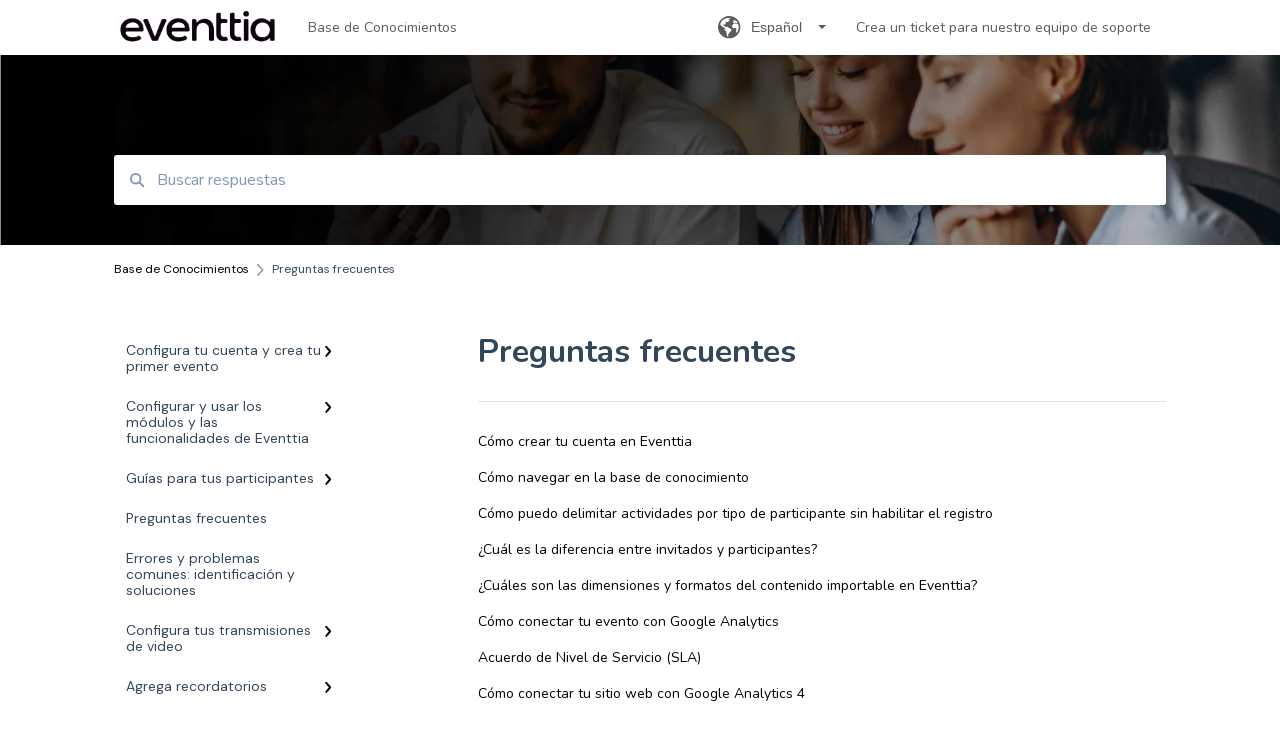

--- FILE ---
content_type: text/html; charset=UTF-8
request_url: https://help.eventtia.com/es/knowledge/preguntas-frecuentes
body_size: 9438
content:
<!doctype html><html lang="es"><head>
    
    <meta charset="utf-8">
    
    <title>
      Preguntas frecuentes - Base de Conocimientos
    </title>
    
    <meta name="description" content="Preguntas frecuentes | ">
    <meta name="viewport" content="width=device-width, initial-scale=1">

    <script src="/hs/hsstatic/jquery-libs/static-1.1/jquery/jquery-1.7.1.js"></script>
<script>hsjQuery = window['jQuery'];</script>
    <meta property="og:description" content="Preguntas frecuentes | ">
    <meta property="og:title" content="Knowledge Base | Preguntas frecuentes">
    <meta name="twitter:description" content="Preguntas frecuentes | ">
    <meta name="twitter:title" content="Knowledge Base | Preguntas frecuentes">

    

    
    <link rel="stylesheet" href="/hs/hsstatic/ContentIcons/static-1.198/fontawesome/5.0.10/css/fontawesome-all.min.css">
<style>
a.cta_button{-moz-box-sizing:content-box !important;-webkit-box-sizing:content-box !important;box-sizing:content-box !important;vertical-align:middle}.hs-breadcrumb-menu{list-style-type:none;margin:0px 0px 0px 0px;padding:0px 0px 0px 0px}.hs-breadcrumb-menu-item{float:left;padding:10px 0px 10px 10px}.hs-breadcrumb-menu-divider:before{content:'›';padding-left:10px}.hs-featured-image-link{border:0}.hs-featured-image{float:right;margin:0 0 20px 20px;max-width:50%}@media (max-width: 568px){.hs-featured-image{float:none;margin:0;width:100%;max-width:100%}}.hs-screen-reader-text{clip:rect(1px, 1px, 1px, 1px);height:1px;overflow:hidden;position:absolute !important;width:1px}
</style>

<style>
  @font-face {
    font-family: "Nunito";
    font-weight: 400;
    font-style: normal;
    font-display: swap;
    src: url("/_hcms/googlefonts/Nunito/regular.woff2") format("woff2"), url("/_hcms/googlefonts/Nunito/regular.woff") format("woff");
  }
  @font-face {
    font-family: "Nunito";
    font-weight: 700;
    font-style: normal;
    font-display: swap;
    src: url("/_hcms/googlefonts/Nunito/700.woff2") format("woff2"), url("/_hcms/googlefonts/Nunito/700.woff") format("woff");
  }
  @font-face {
    font-family: "DM Sans";
    font-weight: 400;
    font-style: normal;
    font-display: swap;
    src: url("/_hcms/googlefonts/DM_Sans/regular.woff2") format("woff2"), url("/_hcms/googlefonts/DM_Sans/regular.woff") format("woff");
  }
  @font-face {
    font-family: "DM Sans";
    font-weight: 700;
    font-style: normal;
    font-display: swap;
    src: url("/_hcms/googlefonts/DM_Sans/700.woff2") format("woff2"), url("/_hcms/googlefonts/DM_Sans/700.woff") format("woff");
  }
</style>

    

    


<meta http-equiv="content-language" content="es">
<meta property="og:type" content="article">


    
      <link rel="shortcut icon" href="https://help.eventtia.com/hubfs/Fav%20icon.png">
    
    <link href="//7052064.fs1.hubspotusercontent-na1.net/hubfs/7052064/hub_generated/template_assets/DEFAULT_ASSET/1767118688459/template_main.css" rel="stylesheet">
    <link href="//7052064.fs1.hubspotusercontent-na1.net/hubfs/7052064/hub_generated/template_assets/DEFAULT_ASSET/1767118684047/template__support-form.min.css" rel="stylesheet">
    <script type="text/javascript" src="//7052064.fs1.hubspotusercontent-na1.net/hubfs/7052064/hub_generated/template_assets/DEFAULT_ASSET/1767118686460/template_kbdom.min.js"></script>
    <style type="text/css" data-preview-theme="true">
      .kb-article, .kb-search__suggestions__article-content, .kb-search-results__description {
        font-family: 'Nunito';
      }
      h1, h2, h3, h3 a, h4, h4 a, h5, h6, .kb__text-link, .kb__text-link-small, .kb-header, .kb-sticky-footer,
      .kb-search__suggestions__article-title, .kb-search-results__title,
      #hs_form_target_kb_support_form input.hs-button, #hs_form_target_kb_support_form label, input, select, textarea, #hs_form_target_kb_support_form .hs-field-desc, #hs_form_target_kb_support_form .hs-richtext p {
        font-family: 'Nunito';
      }
      a,
      .kb-search__suggestions__breadcrumb,
      .kb-header__nav .kbui-dropdown__link {
        color: #000000;
      }
      .kb-header,
      .kb-header a,
      .kb-header button.kb-button--link {
        color: #5b5b5c;
      }
      .kb-header svg * {
        fill: #5b5b5c;
      }
      .kb-search-section {
        background-color: #ffffff;
      }
      .kb-search-section__title {
        color: #f0f2f2;
      }
      .kb-search-section-with-image {
        background-image: url(https://help.eventtia.com/hubfs/Hero-banner-knowledge-F.jpg);
        background-size: cover;
        color: #ffffff;
        position: relative;
      }
      .kb-search-section-with-gradient {
        background-color: ;
        background-image: linear-gradient(180deg, #ffffff 0%, transparent 97%);
      }
      .kb-mobile-search-section {
        background-color: #ffffff;
      }
      .kb-search__suggestions a:hover,
      .kb-search__suggestions a:focus,
      .kb-category-menu li.active > a,
      .kb-category-menu li > a:hover {
        background-color: rgba(0, 0, 0, .1);
      }
      .kb-theme--cards .kb-category-menu li.active > a,
      .kb-theme--cards .kb-category-menu li > a:hover {
        background-color: transparent;
      }
      .kb-breadcrumbs > ol > li > span,
      .kb-breadcrumbs > ol > li > a > span,
      .kb-breadcrumbs > .kb-breadcrumbs__mobile-back a {
        font-family: 'DM Sans';
      }
      .kb-breadcrumbs__arrow--left * {
        fill: #000000
      }
      .kb-sidebar .kb-category-menu a,
      .kb-mobile-menu .kb-mobile-menu__current-page,
      .kb-mobile-menu ul > li > a {
        font-family: 'DM Sans';
      }
      .kb-header__logo img {
        max-height: 40px;
      }
      .kb-footer__logo img {
        max-height: 24px;
      }
      /* SVG SUPPORT */
      .kb-header__logo img[src$=".svg"] {
        height: 40px;
      }
      .kb-footer__logo img[src$=".svg"] {
        height: 24px;
      }
      /* MOBILE STYLES */
      .kb-mobile-menu,
      .kb-mobile-search__bar {
        background-color: #ffffff;
      }
      .kb-mobile-menu a,
      .kb-mobile-menu__current-page,
      .kb-mobile-search__input,
      .kb-search--open .kb-mobile-search__input {
        color: #111111
      }
      .kb-mobile-search__input::-webkit-input-placeholder {
        color: #111111
      }
      .kb-mobile-search__input::-moz-placeholder {
        color: #111111
      }
      .kb-mobile-search__input:-ms-input-placeholder {
        color: #111111
      }
      .kb-mobile-search__input:-moz-placeholder {
        color: #111111
      }
      .kb-mobile-search__mag * {
        fill: #111111
      }
      .kb-mobile-menu__arrow *,
      .kb-mobile-search__close * {
        stroke: #111111
      }
      @media (max-width: 767px) {
        .kb-header__nav {
          background-color: #ffffff
        }
        .kb-header,
        .kb-header a {
          color: #111111;
        }
        .kb-header svg * {
          fill: #111111;
        }
        .kb-theme--content.kb-page--index .kb-header__nav-toggle svg *,
        .kb-theme--content.kb-page--index .kb-header__nav-close svg *,
        .kb-theme--tiles.kb-page--index .kb-header__nav-toggle svg *,
        .kb-theme--tiles.kb-page--index .kb-header__nav-close svg *,
        .kb-theme--minimal .kb-header__nav-toggle svg *,
        .kb-theme--minimal .kb-header__nav-close svg *,
        .kb-theme--cards .kb-header__nav-toggle svg *,
        .kb-theme--cards .kb-header__nav-close svg *,
        .kb-theme--default .kb-header__nav-toggle svg *,
        .kb-theme--default .kb-header__nav-close svg * {
          fill: #5b5b5c;
        }
      }
    </style>
  <meta name="generator" content="HubSpot"></head>
  <body class="kb-theme--cards ">
    <header>
      
      
  

  

  

  <div class="kb-header" data-preview-id="kb-header">
    <div class="kb-header-inner" id="kb-header">
      <div class="kb-header__logo">
        
          <a href="https://www.eventtia.com/">
            <img src="https://help.eventtia.com/hs-fs/hubfs/Logo%20black%20transparent%20background.png?height=120&amp;name=Logo%20black%20transparent%20background.png" alt="logotipo de la empresa">
          </a>
        
      </div>
      <a class="kb-header__title" href="/es/knowledge">
        Base de Conocimientos
      </a>
      <nav id="kb-header__nav" class="kb-header__nav" role="navigation">
        <ul>
          
            <div class="kb-header__lang-switcher-container">
              <button class="kb-header__lang-switcher-toggle kb-button--link" data-kbui-dropdown-contents="lang-switcher">
                <div class="kb-header__lang-switcher-inner">
                  <div class="kb-header__lang-switcher-icon">
                    
    <svg width="23" height="23" xmlns="http://www.w3.org/2000/svg" xmlns:xlink="http://www.w3.org/1999/xlink">
      <g fill-rule="evenodd">
        <path d="M18.6 17.07a3.86 3.86 0 01-.5-2.35c.07-.45.24-.89.28-1.34.04-.46-.08-.97-.46-1.23-.8-.56-2 .43-2.84-.07a1.85 1.85 0 01-.58-.67c-.23-.4-.47-.8-.52-1.25-.05-.45.15-.96.57-1.12.1-.05.22-.07.3-.14.16-.13.14-.38.2-.58.14-.51.76-.69 1.3-.78.5-.08 1-.17 1.5-.11.78.09 1.54.5 2.29.67a9.49 9.49 0 01-1.53 8.97m-5.54-2.26c-.34.46-.82.81-1.14 1.3-.2.3-.34.67-.6.94-.21.22-.5.37-.72.59-.37.37-.5.93-.45 1.46.05.52.25 1.02.45 1.5v.02a9.53 9.53 0 01-1.5-.22c-.28-1.34-.5-2.7-.64-4.07-.03-.27-.06-.55-.18-.8-.42-.75-1.71-.92-1.78-1.78-.03-.36.18-.68.3-1.01.1-.34.07-.8-.26-.93l-.3-.07c-.34-.1-.5-.47-.75-.71-.31-.3-.84-.01-1.2-.24-.36-.23-.49-.65-.84-.87-.36-.23-.67-.74-.37-1.03-.36 0-.7-.13-1-.33A9.4 9.4 0 019.5 1.87c.06.03.1.06.17.08.43.15.9 0 1.35-.08.45-.06 1 0 1.22.4.05.1.08.23.06.34-.08.39-.6.45-.97.6-.33.13-.6.4-.73.74.28.08.57.16.78.36.2.2.31.53.15.77-.16.25-.5.28-.8.33-.88.17-1.72.8-2.59.57-.2-.06-.39-.16-.6-.15-.2 0-.42.2-.36.39.47.23 1.03.71.76 1.17-.16.28-.6.36-.7.67-.1.29.03.75-.27.78-.1 0-.2-.07-.29-.13a1.4 1.4 0 00-1.55-.01c-.1.07-.2.16-.24.28-.1.3.23.59.54.66.31.08.66.06.93.23.4.25.53.86.98.96.26.06.51-.07.76-.13.74-.2 1.51.17 2.13.62.61.45 1.17 1.01 1.87 1.3.4.17.86.26 1.12.6.36.44.19 1.12-.15 1.59m1.91-8.54c.23-.34.93-.4.8-.79-.4-.05-.69-.53-.56-.91a.74.74 0 011-.4c.22.12.35.34.55.5.19.14.5.2.65.01.06-.08.08-.19.1-.3 0-.06.03-.12.04-.19l.33.3a9.5 9.5 0 011.7 2.34c-.4.14-.84.26-1.25.16-.37-.1-.7-.35-1.07-.37-.33-.03-.65.12-.95.25-.3.14-.64.25-.96.16-.32-.1-.56-.49-.38-.76m7.35 3.92l-.07-.54-.06-.4a12 12 0 00-.15-.7l-.04-.17a11.3 11.3 0 00-1.53-3.43l-.07-.1a11.33 11.33 0 00-1.31-1.57A11.11 11.11 0 009.53.14L9.19.2a11.7 11.7 0 00-2.84.91l-.22.1a9.2 9.2 0 00-1.31.8c-.17.1-.33.23-.49.35l-.3.24A10.77 10.77 0 002 4.83l-.1.12c-.39.59-.72 1.21-1 1.86v.02a11.11 11.11 0 008.62 15.4 13.47 13.47 0 001.7.13 11.1 11.1 0 007.89-3.26 11.74 11.74 0 001.11-1.32l.05-.06.5-.74.08-.14.38-.72.1-.22a13.39 13.39 0 00.62-1.63l.11-.44c.05-.19.1-.37.13-.55l.09-.6.05-.43a10.92 10.92 0 000-2.06" id="a" />
      </g>
    </svg>
  
                  </div>
                  <div class="kb-header__lang-switcher__selected-lang">
                    
    Español
  
                  </div>
                  <div class="kb-header__lang-switcher__caret"></div>
                </div>
              </button>
              <div class="kbui-dropdown-contents" data-kbui-dropdown-name="lang-switcher">
                <div class="kb-header__langs-dropdown">
                  <ul>
                    
                      
                        <li>
                          <a href="https://help.eventtia.com/knowledge/frequently-asked-questions" class="kbui-dropdown__link">
                            <div class="kb-header__langs-dropdown__link-content">
                              
    English
  
                            </div>
                          </a>
                        </li>
                      
                    
                      
                    
                      
                        <li>
                          <a href="https://help.eventtia.com/fr/knowledge/questions-fr%C3%A9quentes-foire-aux-questions" class="kbui-dropdown__link">
                            <div class="kb-header__langs-dropdown__link-content">
                              
    Français
  
                            </div>
                          </a>
                        </li>
                      
                    
                  </ul>
                </div>
              </div>
            </div>
          
          
          
            
  <li class="kb-header__support-form-link"><a href="/es/knowledge/kb-tickets/new">Crea un ticket para nuestro equipo de soporte</a></li>

          
          
          
        </ul>
      </nav>
      
        <nav id="kb-header__langs-nav" class="kb-header__nav kb-header__langs-nav" role="navigation">
          <ul>
            
              
                <li>
                  <a href="https://help.eventtia.com/knowledge/frequently-asked-questions">
    English
  </a>
                </li>
              
            
              
            
              
                <li>
                  <a href="https://help.eventtia.com/fr/knowledge/questions-fr%C3%A9quentes-foire-aux-questions">
    Français
  </a>
                </li>
              
            
          </ul>
        </nav>
      
      <div class="kb-header__nav-controls-container">
        <button id="kb-header__close-target" class="kb-header__nav-close" role="button" aria-label="Close main navigation menu" aria-controls="kb-header__nav kb-header__langs-nav">
          <span class="kb-icon close" aria-hidden="true">
            <svg width="16" height="17" xmlns="http://www.w3.org/2000/svg">
              <g fill="#2D3E50" fill-rule="nonzero">
                <path d="M15.07107 1.42893c.59587.59588.88893 1.23239.0505 2.07081L2.99975 15.62158c-.83842.83842-1.48089.5394-2.0708-.05051C.33305 14.97519.04 14.33868.87841 13.50026L13.00026 1.37842c.83842-.83842 1.48089-.5394 2.0708.05051z" />
                <path d="M15.07107 15.57107c-.59588.59587-1.23239.88893-2.07081.0505L.87842 3.49975C.04 2.66132.33902 2.01885.92893 1.42894 1.52481.83305 2.16132.54 2.99974 1.37841l12.12184 12.12184c.83842.83842.5394 1.48089-.05051 2.0708z" />
              </g>
            </svg>
          </span>
        </button>
        
          <button id="kb-header__langs-nav-target" class="kb-header__nav-toggle" role="button" aria-controls="kb-header__langs-nav">
            <span class="kb-icon langs">
              
    <svg width="23" height="23" xmlns="http://www.w3.org/2000/svg" xmlns:xlink="http://www.w3.org/1999/xlink">
      <g fill-rule="evenodd">
        <path d="M18.6 17.07a3.86 3.86 0 01-.5-2.35c.07-.45.24-.89.28-1.34.04-.46-.08-.97-.46-1.23-.8-.56-2 .43-2.84-.07a1.85 1.85 0 01-.58-.67c-.23-.4-.47-.8-.52-1.25-.05-.45.15-.96.57-1.12.1-.05.22-.07.3-.14.16-.13.14-.38.2-.58.14-.51.76-.69 1.3-.78.5-.08 1-.17 1.5-.11.78.09 1.54.5 2.29.67a9.49 9.49 0 01-1.53 8.97m-5.54-2.26c-.34.46-.82.81-1.14 1.3-.2.3-.34.67-.6.94-.21.22-.5.37-.72.59-.37.37-.5.93-.45 1.46.05.52.25 1.02.45 1.5v.02a9.53 9.53 0 01-1.5-.22c-.28-1.34-.5-2.7-.64-4.07-.03-.27-.06-.55-.18-.8-.42-.75-1.71-.92-1.78-1.78-.03-.36.18-.68.3-1.01.1-.34.07-.8-.26-.93l-.3-.07c-.34-.1-.5-.47-.75-.71-.31-.3-.84-.01-1.2-.24-.36-.23-.49-.65-.84-.87-.36-.23-.67-.74-.37-1.03-.36 0-.7-.13-1-.33A9.4 9.4 0 019.5 1.87c.06.03.1.06.17.08.43.15.9 0 1.35-.08.45-.06 1 0 1.22.4.05.1.08.23.06.34-.08.39-.6.45-.97.6-.33.13-.6.4-.73.74.28.08.57.16.78.36.2.2.31.53.15.77-.16.25-.5.28-.8.33-.88.17-1.72.8-2.59.57-.2-.06-.39-.16-.6-.15-.2 0-.42.2-.36.39.47.23 1.03.71.76 1.17-.16.28-.6.36-.7.67-.1.29.03.75-.27.78-.1 0-.2-.07-.29-.13a1.4 1.4 0 00-1.55-.01c-.1.07-.2.16-.24.28-.1.3.23.59.54.66.31.08.66.06.93.23.4.25.53.86.98.96.26.06.51-.07.76-.13.74-.2 1.51.17 2.13.62.61.45 1.17 1.01 1.87 1.3.4.17.86.26 1.12.6.36.44.19 1.12-.15 1.59m1.91-8.54c.23-.34.93-.4.8-.79-.4-.05-.69-.53-.56-.91a.74.74 0 011-.4c.22.12.35.34.55.5.19.14.5.2.65.01.06-.08.08-.19.1-.3 0-.06.03-.12.04-.19l.33.3a9.5 9.5 0 011.7 2.34c-.4.14-.84.26-1.25.16-.37-.1-.7-.35-1.07-.37-.33-.03-.65.12-.95.25-.3.14-.64.25-.96.16-.32-.1-.56-.49-.38-.76m7.35 3.92l-.07-.54-.06-.4a12 12 0 00-.15-.7l-.04-.17a11.3 11.3 0 00-1.53-3.43l-.07-.1a11.33 11.33 0 00-1.31-1.57A11.11 11.11 0 009.53.14L9.19.2a11.7 11.7 0 00-2.84.91l-.22.1a9.2 9.2 0 00-1.31.8c-.17.1-.33.23-.49.35l-.3.24A10.77 10.77 0 002 4.83l-.1.12c-.39.59-.72 1.21-1 1.86v.02a11.11 11.11 0 008.62 15.4 13.47 13.47 0 001.7.13 11.1 11.1 0 007.89-3.26 11.74 11.74 0 001.11-1.32l.05-.06.5-.74.08-.14.38-.72.1-.22a13.39 13.39 0 00.62-1.63l.11-.44c.05-.19.1-.37.13-.55l.09-.6.05-.43a10.92 10.92 0 000-2.06" id="a" />
      </g>
    </svg>
  
            </span>
          </button>
        
        <button id="kb-header__main-nav-target" class="kb-header__nav-toggle" role="button" aria-label="Open main navigation menu" aria-controls="kb-header__nav">
          <span class="kb-icon menu">
            <svg width="25" height="17" xmlns="http://www.w3.org/2000/svg">
              <g fill="#2D3E50" fill-rule="nonzero">
                <path d="M24.56897 2.295c0 .85-.2931 1.513-1.72414 1.513H2.15517C.72414 3.808.43103 3.1365.43103 2.295c0-.85.2931-1.513 1.72414-1.513h20.68966c1.43103 0 1.72414.6715 1.72414 1.513zM24.56897 8.8315c0 .85-.2931 1.513-1.72414 1.513H2.15517c-1.43103 0-1.72414-.6715-1.72414-1.513 0-.85.2931-1.513 1.72414-1.513h20.68966c1.43103 0 1.72414.6715 1.72414 1.513zM24.56897 15.3595c0 .85-.2931 1.513-1.72414 1.513H2.15517c-1.43103 0-1.72414-.6715-1.72414-1.513 0-.85.2931-1.513 1.72414-1.513h20.68966c1.43103 0 1.72414.6715 1.72414 1.513z" />
              </g>
            </svg>
          </span>
        </button>
    </div>
    </div>
  </div>
  <!-- Mobile Menu -->
  <div class="kb-mobile-search-section">
    <div class="kb-mobile-header">
      <div class="kb-mobile-menu">
        <div class="kb-mobile-menu__current-page">
          
            
              
            
          
            
              
            
          
            
              
            
          
            
              
              Preguntas frecuentes
              
            
          
            
              
            
          
            
              
            
          
            
              
            
          
          <svg class="kb-mobile-menu__arrow" width="12" height="7" xmlns="http://www.w3.org/2000/svg">
            <path d="M10.6817 1.6816l-4.5364 4-4.5364-3.9315" stroke="#00A38D" stroke-width="2" fill="none" fill-rule="evenodd" stroke-linecap="round" stroke-linejoin="round" />
          </svg>
        </div>
        <ul>
          
          <li>
            
            
            <a href="/es/knowledge/configura-tu-cuenta-y-crea-tu-primer-evento">
              Configura tu cuenta y crea tu primer evento
            </a>
            <ul>
              
              
              
              <li>
                <a href="/es/knowledge/configura-tu-cuenta-y-crea-tu-primer-evento#configura-tu-cuenta-y-configura-a-tus-usuarios">
                  Configura tu cuenta y configura a tus usuarios
                </a>
              </li>
              
              
              
              <li>
                <a href="/es/knowledge/configura-tu-cuenta-y-crea-tu-primer-evento#crea-un-evento-en-30-minutos">
                  Crea un evento en 30 minutos
                </a>
              </li>
              
              
              
              <li>
                <a href="/es/knowledge/configura-tu-cuenta-y-crea-tu-primer-evento#conecta-tu-pasarela-de-pagos">
                  Conecta tu pasarela de pagos
                </a>
              </li>
              
            </ul>
          </li>
          
          <li>
            
            
            <a href="/es/knowledge/configurar-y-usar-los-módulos-y-las-funcionalidades-de-eventtia">
              Configurar y usar los módulos y las funcionalidades de Eventtia
            </a>
            <ul>
              
              
              
              <li>
                <a href="/es/knowledge/configurar-y-usar-los-módulos-y-las-funcionalidades-de-eventtia#registro-y-ticketing">
                  Registro y Ticketing
                </a>
              </li>
              
              
              
              <li>
                <a href="/es/knowledge/configurar-y-usar-los-módulos-y-las-funcionalidades-de-eventtia#escarapelas-gafetes-acreditación">
                  Escarapelas/Gafetes/Acreditación
                </a>
              </li>
              
              
              
              <li>
                <a href="/es/knowledge/configurar-y-usar-los-módulos-y-las-funcionalidades-de-eventtia#networking-y-rueda-de-negocios">
                  Networking y Rueda de negocios
                </a>
              </li>
              
              
              
              <li>
                <a href="/es/knowledge/configurar-y-usar-los-módulos-y-las-funcionalidades-de-eventtia#programa-de-eventos">
                  Programa de eventos
                </a>
              </li>
              
              
              
              <li>
                <a href="/es/knowledge/configurar-y-usar-los-módulos-y-las-funcionalidades-de-eventtia#stage-virtual-web-app-para-eventos-virtuales">
                  Stage virtual / Web App para eventos virtuales
                </a>
              </li>
              
              
              
              <li>
                <a href="/es/knowledge/configurar-y-usar-los-módulos-y-las-funcionalidades-de-eventtia#comunicaciones">
                  Comunicaciones
                </a>
              </li>
              
              
              
              <li>
                <a href="/es/knowledge/configurar-y-usar-los-módulos-y-las-funcionalidades-de-eventtia#pagos">
                  Pagos
                </a>
              </li>
              
              
              
              <li>
                <a href="/es/knowledge/configurar-y-usar-los-módulos-y-las-funcionalidades-de-eventtia#páginas-web-website-composer">
                  Páginas web, Website Composer
                </a>
              </li>
              
              
              
              <li>
                <a href="/es/knowledge/configurar-y-usar-los-módulos-y-las-funcionalidades-de-eventtia#patrocinadores">
                  Patrocinadores
                </a>
              </li>
              
              
              
              <li>
                <a href="/es/knowledge/configurar-y-usar-los-módulos-y-las-funcionalidades-de-eventtia#encuestas">
                  Encuestas
                </a>
              </li>
              
              
              
              <li>
                <a href="/es/knowledge/configurar-y-usar-los-módulos-y-las-funcionalidades-de-eventtia#app-de-check-in-de-los-participantes">
                  App de Check-in de los participantes
                </a>
              </li>
              
              
              
              <li>
                <a href="/es/knowledge/configurar-y-usar-los-módulos-y-las-funcionalidades-de-eventtia#datos-análisis-y-reportes">
                  Datos, análisis y reportes
                </a>
              </li>
              
              
              
              <li>
                <a href="/es/knowledge/configurar-y-usar-los-módulos-y-las-funcionalidades-de-eventtia#api">
                  API
                </a>
              </li>
              
              
              
              <li>
                <a href="/es/knowledge/configurar-y-usar-los-módulos-y-las-funcionalidades-de-eventtia#streaming-transmisión-de-video-y-audio">
                  Streaming: Transmisión de video y audio
                </a>
              </li>
              
            </ul>
          </li>
          
          <li>
            
            
            <a href="/es/knowledge/guías-para-tus-participantes">
              Guías para tus participantes
            </a>
            <ul>
              
              
              
              <li>
                <a href="/es/knowledge/guías-para-tus-participantes#módulo-qa-preguntas-y-respuestas">
                  Módulo Q&amp;A (Preguntas y respuestas)
                </a>
              </li>
              
              
              
              <li>
                <a href="/es/knowledge/guías-para-tus-participantes#aplicación-para-participantes">
                  Aplicación para participantes
                </a>
              </li>
              
              
              
              <li>
                <a href="/es/knowledge/guías-para-tus-participantes#stage-virtual-app-para-eventos-virtuales">
                  Stage virtual - App para eventos virtuales
                </a>
              </li>
              
              
              
              <li>
                <a href="/es/knowledge/guías-para-tus-participantes#rueda-de-negocios">
                  Rueda de Negocios
                </a>
              </li>
              
            </ul>
          </li>
          
          <li class="active open">
            
            
            <a href="/es/knowledge/preguntas-frecuentes">
              Preguntas frecuentes
            </a>
            <ul>
              
            </ul>
          </li>
          
          <li>
            
            
            <a href="/es/knowledge/errores-y-problemas-comunes-identificación-y-soluciones">
              Errores y problemas comunes: identificación y soluciones
            </a>
            <ul>
              
            </ul>
          </li>
          
          <li>
            
            
            <a href="/es/knowledge/configura-tus-transmisiones-de-video">
              Configura tus transmisiones de video
            </a>
            <ul>
              
              
              
              <li>
                <a href="/es/knowledge/configura-tus-transmisiones-de-video#transmite-fuera-del-virtual-stage">
                  Transmite fuera del Virtual Stage
                </a>
              </li>
              
            </ul>
          </li>
          
          <li>
            
            
            <a href="/es/knowledge/agrega-recordatorios">
              Agrega recordatorios
            </a>
            <ul>
              
              
              
              <li>
                <a href="/es/knowledge/agrega-recordatorios#programa">
                  Programa
                </a>
              </li>
              
            </ul>
          </li>
          
        </ul>
      </div>
      <div class="kb-mobile-search kb-search" kb-language-tag="es" kb-group-id="34971006533">
        <div class="kb-mobile-search__placeholder"></div>
        <div class="kb-mobile-search__box">
          <div class="kb-mobile-search__bar">
            <svg class="kb-mobile-search__mag" width="15" height="15" xmlns="http://www.w3.org/2000/svg">
              <path d="M14.02 12.672l-3.64-3.64a5.687 5.687 0 0 0 1.06-3.312A5.726 5.726 0 0 0 5.72 0 5.726 5.726 0 0 0 0 5.72a5.726 5.726 0 0 0 5.72 5.72 5.687 5.687 0 0 0 3.311-1.06l3.641 3.64a.95.95 0 0 0 1.348 0 .953.953 0 0 0 0-1.348zm-8.3-3.139a3.813 3.813 0 1 1 0-7.626 3.813 3.813 0 0 1 0 7.626z" fill="#4A4A4A" fill-rule="evenodd" />
            </svg>
            <form action="/es/knowledge/kb-search-results">
              <input type="text" class="kb-mobile-search__input kb-search__input" name="term" autocomplete="off" placeholder="Buscar respuestas">
              <input type="hidden" name="ref" value="">
            </form>
            <svg class="kb-mobile-search__close" width="14" height="14" xmlns="http://www.w3.org/2000/svg">
              <g stroke="#4A4A4A" stroke-width="2" fill="none" fill-rule="evenodd" stroke-linecap="round" stroke-linejoin="round">
                <path d="M1 12.314L12.314 1M12.314 12.314L1 1" />
              </g>
            </svg>
          </div>
          <ul class="kb-search__suggestions"></ul>
        </div>
      </div>
    </div>
  </div>

  <script>
    kbDom.whenReady(function() {
          // Mobile Nav Menu
          var mobileToggle = function() {
            var navMenuOpen = document.getElementById('kb-header__main-nav-target');
            var langNavOpen = document.getElementById('kb-header__langs-nav-target');
            var navClose = document.getElementById('kb-header__close-target');

            navMenuOpen.addEventListener('click',function() {
              document.body.classList.toggle('kb-header__main-nav-open');
            });

            if (langNavOpen) {
            langNavOpen.addEventListener('click',function() {
              document.body.classList.toggle('kb-header__lang-nav-open');
            });
            }

            navClose.addEventListener('click',function() {
              document.body.classList.remove('kb-header__main-nav-open');
              document.body.classList.remove('kb-header__lang-nav-open');
            });

          };
          window.addEventListener('click', mobileToggle);
          mobileToggle();

      kbDom.initDropdown(document.querySelector('[data-kbui-dropdown-contents="lang-switcher"]'))

      // Mobile Cat Menu
      document.querySelector('.kb-mobile-menu__current-page').addEventListener('click',function() {
        document.querySelector('.kb-mobile-header').classList.toggle('menu-open');
      });
      document.querySelector('.kb-mobile-search__mag').addEventListener('click',function() {
        document.querySelector('.kb-mobile-header').classList.toggle('search-open');
        if (document.querySelector('.kb-mobile-header').classList.contains('search-open')) {
          document.querySelector('.kb-mobile-search__input').focus();
        }
      });
      document.querySelector('.kb-mobile-search__close').addEventListener('click',function() {
        document.querySelector('.kb-mobile-header').classList.remove('search-open');
      });
    });
  </script>
      
<div class="kb-search-section kb-search-section--narrow kb-search-section-with-image  ">
  <div class="kb-search-section__content content-container">
    <div class="kb-search" kb-language-tag="es" kb-group-id="34971006533">
      <div class="kb-search__placeholder"></div>
      <div class="kb-search__box">
        <div class="kb-search__bar">
          <svg class="kb-search__mag" width="15" height="15" xmlns="http://www.w3.org/2000/svg">
            <path d="M14.02 12.672l-3.64-3.64a5.687 5.687 0 0 0 1.06-3.312A5.726 5.726 0 0 0 5.72 0 5.726 5.726 0 0 0 0 5.72a5.726 5.726 0 0 0 5.72 5.72 5.687 5.687 0 0 0 3.311-1.06l3.641 3.64a.95.95 0 0 0 1.348 0 .953.953 0 0 0 0-1.348zm-8.3-3.139a3.813 3.813 0 1 1 0-7.626 3.813 3.813 0 0 1 0 7.626z" fill="#4A4A4A" fill-rule="evenodd" />
          </svg>
          <form action="/es/knowledge/kb-search-results">
            <input type="text" class="kb-search__input" name="term" autocomplete="off" placeholder="Buscar respuestas" required>
          </form>
          <svg class="kb-search__close" width="14" height="14" xmlns="http://www.w3.org/2000/svg">
            <g stroke="#4A4A4A" stroke-width="2" fill="none" fill-rule="evenodd" stroke-linecap="round" stroke-linejoin="round">
              <path d="M1 12.314L12.314 1M12.314 12.314L1 1" />
            </g>
          </svg>
        </div>
        <ul class="kb-search__suggestions"></ul>
      </div>
    </div>
  </div>
</div>
      
    </header>
    <main data-preview-id="kb-category-main">
      
<div class="content-container-outer">
  <div class="content-container">
    
<div class="kb-breadcrumbs">
  <div class="kb-breadcrumbs__mobile-back">
    <svg class="kb-breadcrumbs__arrow kb-breadcrumbs__arrow--left" width="7" height="12" xmlns="http://www.w3.org/2000/svg">
      <path d="M.055 5.7194c.018-.045.0518-.0835.0795-.125.0166-.0255.0322-.052.0489-.0775.007-.011.0116-.024.0216-.034L5.2426.2328c.2877-.3.7662-.3115 1.0685-.026a.7468.7468 0 0 1 .0262 1.0605L1.7954 6l4.5419 4.733a.7462.7462 0 0 1-.0262 1.0601.7563.7563 0 0 1-.5214.207.7568.7568 0 0 1-.547-.2325L.205 6.5174c-.01-.0105-.0146-.023-.0216-.0345-.0167-.025-.0323-.0515-.0489-.077-.0277-.0415-.0615-.08-.0796-.125-.0186-.0455-.0222-.0935-.0312-.141C.0147 6.0934 0 6.0474 0 5.9999c0-.047.0146-.093.0237-.1395.009-.0475.0126-.096.0312-.141" fill="#7C98B6" fill-rule="evenodd" />
    </svg>
    <a href="/es/knowledge">Volver al inicio</a>
  </div>
  <ol itemscope itemtype="http://schema.org/BreadcrumbList">
    <li itemprop="itemListElement" itemscope itemtype="http://schema.org/ListItem">
      <a itemprop="item" href="/es/knowledge">
        <span itemprop="name">Base de Conocimientos</span>
      </a>
      <meta itemprop="position" content="1">
    </li>
    
      
        
      
        
      
        
      
        
          <svg class="kb-breadcrumbs__arrow kb-breadcrumbs__arrow--right" width="7" height="12" xmlns="http://www.w3.org/2000/svg">
            <path d="M6.4905 5.7194c-.018-.045-.0518-.0835-.0795-.125-.0167-.0255-.0323-.052-.049-.0775-.007-.011-.0115-.024-.0216-.034L1.3028.2328c-.2876-.3-.7662-.3115-1.0684-.026a.7468.7468 0 0 0-.0262 1.0605L4.75 6l-4.542 4.733a.7462.7462 0 0 0 .0263 1.0601.7563.7563 0 0 0 .5213.207.7568.7568 0 0 0 .5471-.2325l5.0376-5.2501c.0101-.0105.0146-.023.0217-.0345.0166-.025.0322-.0515.0489-.077.0277-.0415.0614-.08.0795-.125.0187-.0455.0222-.0935.0313-.141.009-.0465.0237-.0925.0237-.14 0-.047-.0147-.093-.0237-.1395-.009-.0475-.0126-.096-.0313-.141" fill="#7C98B6" fill-rule="evenodd" />
          </svg>
          <li itemprop="itemListElement" itemscope itemtype="http://schema.org/ListItem">
            
              <span itemprop="name">Preguntas frecuentes</span>
            
            <meta itemprop="position" content="2">
          </li>
          
        
      
        
      
        
      
        
      
    
  </ol>
</div>
    <div class="main-body">
      <div class="kb-sidebar">
        
<div class="kb-category-menu">
  <ul>
    
    <li>
        
        
      <a href="/es/knowledge/configura-tu-cuenta-y-crea-tu-primer-evento">
        <div class="kb-category-menu-option" data-id="67772527449">
          <span class="kb-category-menu-option__color-bar" style="background-color: #000000;"></span>
          Configura tu cuenta y crea tu primer evento
        </div>
        
        <div>
          <svg width="12" height="7" xmlns="http://www.w3.org/2000/svg">
            <path d="M10.6817 1.6816l-4.5364 4-4.5364-3.9315" stroke="#000000" stroke-width="2" fill="none" fill-rule="evenodd" stroke-linecap="round" stroke-linejoin="round" />
          </svg>
        </div>
        
      </a>
      <ul>
        
        <li data-id="67769639044">
          
          
          <a href="/es/knowledge/configura-tu-cuenta-y-crea-tu-primer-evento#configura-tu-cuenta-y-configura-a-tus-usuarios">
            <span class="kb-category-menu-option__color-bar" style="background-color: #000000;"></span>
            Configura tu cuenta y configura a tus usuarios
          </a>
        </li>
        
        <li data-id="67772527622">
          
          
          <a href="/es/knowledge/configura-tu-cuenta-y-crea-tu-primer-evento#crea-un-evento-en-30-minutos">
            <span class="kb-category-menu-option__color-bar" style="background-color: #000000;"></span>
            Crea un evento en 30 minutos
          </a>
        </li>
        
        <li data-id="67772527451">
          
          
          <a href="/es/knowledge/configura-tu-cuenta-y-crea-tu-primer-evento#conecta-tu-pasarela-de-pagos">
            <span class="kb-category-menu-option__color-bar" style="background-color: #000000;"></span>
            Conecta tu pasarela de pagos
          </a>
        </li>
        
      </ul>
    </li>
    
    <li>
        
        
      <a href="/es/knowledge/configurar-y-usar-los-módulos-y-las-funcionalidades-de-eventtia">
        <div class="kb-category-menu-option" data-id="67768935520">
          <span class="kb-category-menu-option__color-bar" style="background-color: #000000;"></span>
          Configurar y usar los módulos y las funcionalidades de Eventtia
        </div>
        
        <div>
          <svg width="12" height="7" xmlns="http://www.w3.org/2000/svg">
            <path d="M10.6817 1.6816l-4.5364 4-4.5364-3.9315" stroke="#000000" stroke-width="2" fill="none" fill-rule="evenodd" stroke-linecap="round" stroke-linejoin="round" />
          </svg>
        </div>
        
      </a>
      <ul>
        
        <li data-id="67770596166">
          
          
          <a href="/es/knowledge/configurar-y-usar-los-módulos-y-las-funcionalidades-de-eventtia#registro-y-ticketing">
            <span class="kb-category-menu-option__color-bar" style="background-color: #000000;"></span>
            Registro y Ticketing
          </a>
        </li>
        
        <li data-id="67772199814">
          
          
          <a href="/es/knowledge/configurar-y-usar-los-módulos-y-las-funcionalidades-de-eventtia#escarapelas-gafetes-acreditación">
            <span class="kb-category-menu-option__color-bar" style="background-color: #000000;"></span>
            Escarapelas/Gafetes/Acreditación
          </a>
        </li>
        
        <li data-id="67772527441">
          
          
          <a href="/es/knowledge/configurar-y-usar-los-módulos-y-las-funcionalidades-de-eventtia#networking-y-rueda-de-negocios">
            <span class="kb-category-menu-option__color-bar" style="background-color: #000000;"></span>
            Networking y Rueda de negocios
          </a>
        </li>
        
        <li data-id="67772527447">
          
          
          <a href="/es/knowledge/configurar-y-usar-los-módulos-y-las-funcionalidades-de-eventtia#programa-de-eventos">
            <span class="kb-category-menu-option__color-bar" style="background-color: #000000;"></span>
            Programa de eventos
          </a>
        </li>
        
        <li data-id="67768849720">
          
          
          <a href="/es/knowledge/configurar-y-usar-los-módulos-y-las-funcionalidades-de-eventtia#stage-virtual-web-app-para-eventos-virtuales">
            <span class="kb-category-menu-option__color-bar" style="background-color: #000000;"></span>
            Stage virtual / Web App para eventos virtuales
          </a>
        </li>
        
        <li data-id="67772199810">
          
          
          <a href="/es/knowledge/configurar-y-usar-los-módulos-y-las-funcionalidades-de-eventtia#comunicaciones">
            <span class="kb-category-menu-option__color-bar" style="background-color: #000000;"></span>
            Comunicaciones
          </a>
        </li>
        
        <li data-id="67768935556">
          
          
          <a href="/es/knowledge/configurar-y-usar-los-módulos-y-las-funcionalidades-de-eventtia#pagos">
            <span class="kb-category-menu-option__color-bar" style="background-color: #000000;"></span>
            Pagos
          </a>
        </li>
        
        <li data-id="67768935558">
          
          
          <a href="/es/knowledge/configurar-y-usar-los-módulos-y-las-funcionalidades-de-eventtia#páginas-web-website-composer">
            <span class="kb-category-menu-option__color-bar" style="background-color: #000000;"></span>
            Páginas web, Website Composer
          </a>
        </li>
        
        <li data-id="67772527454">
          
          
          <a href="/es/knowledge/configurar-y-usar-los-módulos-y-las-funcionalidades-de-eventtia#patrocinadores">
            <span class="kb-category-menu-option__color-bar" style="background-color: #000000;"></span>
            Patrocinadores
          </a>
        </li>
        
        <li data-id="67772527636">
          
          
          <a href="/es/knowledge/configurar-y-usar-los-módulos-y-las-funcionalidades-de-eventtia#encuestas">
            <span class="kb-category-menu-option__color-bar" style="background-color: #000000;"></span>
            Encuestas
          </a>
        </li>
        
        <li data-id="67772542792">
          
          
          <a href="/es/knowledge/configurar-y-usar-los-módulos-y-las-funcionalidades-de-eventtia#app-de-check-in-de-los-participantes">
            <span class="kb-category-menu-option__color-bar" style="background-color: #000000;"></span>
            App de Check-in de los participantes
          </a>
        </li>
        
        <li data-id="67772527624">
          
          
          <a href="/es/knowledge/configurar-y-usar-los-módulos-y-las-funcionalidades-de-eventtia#datos-análisis-y-reportes">
            <span class="kb-category-menu-option__color-bar" style="background-color: #000000;"></span>
            Datos, análisis y reportes
          </a>
        </li>
        
        <li data-id="182037821529">
          
          
          <a href="/es/knowledge/configurar-y-usar-los-módulos-y-las-funcionalidades-de-eventtia#api">
            <span class="kb-category-menu-option__color-bar" style="background-color: #000000;"></span>
            API
          </a>
        </li>
        
        <li data-id="185333602696">
          
          
          <a href="/es/knowledge/configurar-y-usar-los-módulos-y-las-funcionalidades-de-eventtia#streaming-transmisión-de-video-y-audio">
            <span class="kb-category-menu-option__color-bar" style="background-color: #000000;"></span>
            Streaming: Transmisión de video y audio
          </a>
        </li>
        
      </ul>
    </li>
    
    <li>
        
        
      <a href="/es/knowledge/guías-para-tus-participantes">
        <div class="kb-category-menu-option" data-id="67772527439">
          <span class="kb-category-menu-option__color-bar" style="background-color: #000000;"></span>
          Guías para tus participantes
        </div>
        
        <div>
          <svg width="12" height="7" xmlns="http://www.w3.org/2000/svg">
            <path d="M10.6817 1.6816l-4.5364 4-4.5364-3.9315" stroke="#000000" stroke-width="2" fill="none" fill-rule="evenodd" stroke-linecap="round" stroke-linejoin="round" />
          </svg>
        </div>
        
      </a>
      <ul>
        
        <li data-id="67770596170">
          
          
          <a href="/es/knowledge/guías-para-tus-participantes#módulo-qa-preguntas-y-respuestas">
            <span class="kb-category-menu-option__color-bar" style="background-color: #000000;"></span>
            Módulo Q&amp;A (Preguntas y respuestas)
          </a>
        </li>
        
        <li data-id="70043841796">
          
          
          <a href="/es/knowledge/guías-para-tus-participantes#aplicación-para-participantes">
            <span class="kb-category-menu-option__color-bar" style="background-color: #000000;"></span>
            Aplicación para participantes
          </a>
        </li>
        
        <li data-id="68138336178">
          
          
          <a href="/es/knowledge/guías-para-tus-participantes#stage-virtual-app-para-eventos-virtuales">
            <span class="kb-category-menu-option__color-bar" style="background-color: #000000;"></span>
            Stage virtual - App para eventos virtuales
          </a>
        </li>
        
        <li data-id="68318471070">
          
          
          <a href="/es/knowledge/guías-para-tus-participantes#rueda-de-negocios">
            <span class="kb-category-menu-option__color-bar" style="background-color: #000000;"></span>
            Rueda de Negocios
          </a>
        </li>
        
      </ul>
    </li>
    
    <li class="open">
        
        
      <a href="/es/knowledge/preguntas-frecuentes">
        <div class="kb-category-menu-option" data-id="67768935560">
          <span class="kb-category-menu-option__color-bar" style="background-color: #000000;"></span>
          Preguntas frecuentes
        </div>
        
      </a>
      <ul>
        
      </ul>
    </li>
    
    <li>
        
        
      <a href="/es/knowledge/errores-y-problemas-comunes-identificación-y-soluciones">
        <div class="kb-category-menu-option" data-id="182851471374">
          <span class="kb-category-menu-option__color-bar" style="background-color: #000000;"></span>
          Errores y problemas comunes: identificación y soluciones
        </div>
        
      </a>
      <ul>
        
      </ul>
    </li>
    
    <li>
        
        
      <a href="/es/knowledge/configura-tus-transmisiones-de-video">
        <div class="kb-category-menu-option" data-id="67770596168">
          <span class="kb-category-menu-option__color-bar" style="background-color: #000000;"></span>
          Configura tus transmisiones de video
        </div>
        
        <div>
          <svg width="12" height="7" xmlns="http://www.w3.org/2000/svg">
            <path d="M10.6817 1.6816l-4.5364 4-4.5364-3.9315" stroke="#000000" stroke-width="2" fill="none" fill-rule="evenodd" stroke-linecap="round" stroke-linejoin="round" />
          </svg>
        </div>
        
      </a>
      <ul>
        
        <li data-id="67772527437">
          
          
          <a href="/es/knowledge/configura-tus-transmisiones-de-video#transmite-fuera-del-virtual-stage">
            <span class="kb-category-menu-option__color-bar" style="background-color: #000000;"></span>
            Transmite fuera del Virtual Stage
          </a>
        </li>
        
      </ul>
    </li>
    
    <li>
        
        
      <a href="/es/knowledge/agrega-recordatorios">
        <div class="kb-category-menu-option" data-id="67959984479">
          <span class="kb-category-menu-option__color-bar" style="background-color: #000000;"></span>
          Agrega recordatorios
        </div>
        
        <div>
          <svg width="12" height="7" xmlns="http://www.w3.org/2000/svg">
            <path d="M10.6817 1.6816l-4.5364 4-4.5364-3.9315" stroke="#000000" stroke-width="2" fill="none" fill-rule="evenodd" stroke-linecap="round" stroke-linejoin="round" />
          </svg>
        </div>
        
      </a>
      <ul>
        
        <li data-id="67969490055">
          
          
          <a href="/es/knowledge/agrega-recordatorios#programa">
            <span class="kb-category-menu-option__color-bar" style="background-color: #000000;"></span>
            Programa
          </a>
        </li>
        
      </ul>
    </li>
    
  </ul>
</div>

<script>
  kbDom.whenReady(function() {
    document.querySelectorAll('.kb-category-menu svg').forEach(function(el) {
      el.addEventListener('click', function(e) {
        e.preventDefault();
        var li = kbDom.closest('li', this);
        if (li) {
          li.classList.toggle('open');
        }
      });
    })
  })
</script>
      </div>
      <div class="kb-content">
      
<div class="kb-categories">
  
    
  
    
  
    
  
    
      <h1 id="preguntas-frecuentes">Preguntas frecuentes</h1>
      <h6 class="kb-categories__category-description"></h6>
      
      
        
          
            <h6 class="kb-categories__item">
              <ul>
          
          
          <li>
            <a href="https://help.eventtia.com/es/knowledge/cómo-crear-tu-cuenta-en-eventtia">Cómo crear tu cuenta en Eventtia</a>
          </li>
          
          
        
          
          
          <li>
            <a href="https://help.eventtia.com/es/knowledge/cómo-navegar-en-la-base-de-conocimiento">Cómo navegar en la base de conocimiento</a>
          </li>
          
          
        
          
          
          <li>
            <a href="https://help.eventtia.com/es/knowledge/cómo-puedo-delimitar-actividades-por-tipo-de-participante-sin-habilitar-el-registro">Cómo puedo delimitar actividades por tipo de participante sin habilitar el registro</a>
          </li>
          
          
        
          
          
          <li>
            <a href="https://help.eventtia.com/es/knowledge/cuál-es-la-diferencia-entre-invitados-y-participantes">¿Cuál es la diferencia entre invitados y participantes?</a>
          </li>
          
          
        
          
          
          <li>
            <a href="https://help.eventtia.com/es/knowledge/dimensiones-máximas-de-tus-elementos-a-importar">¿Cuáles son las dimensiones y formatos del contenido importable en Eventtia?</a>
          </li>
          
          
        
          
          
          <li>
            <a href="https://help.eventtia.com/es/knowledge/conecta-tu-sitio-web-a-google-analytics">Cómo conectar tu evento con Google Analytics</a>
          </li>
          
          
        
          
          
          <li>
            <a href="https://help.eventtia.com/es/knowledge/acuerdo-de-nivel-de-servicio-sla">Acuerdo de Nivel de Servicio (SLA)</a>
          </li>
          
          
        
          
          
          <li>
            <a href="https://help.eventtia.com/es/knowledge/configuración-google-analytics-4">Cómo conectar tu sitio web con Google Analytics 4</a>
          </li>
          
          
        
          
          
          <li>
            <a href="https://help.eventtia.com/es/knowledge/cómo-gestionar-el-spam-y-los-correos-no-entregados-de-manera-efectiva">Cómo gestionar el spam y los correos no entregados de manera efectiva</a>
          </li>
          
          
        
          
          
          <li>
            <a href="https://help.eventtia.com/es/knowledge/cómo-agregar-una-cuenta-de-correo-electrónico-a-tu-evento">Cómo agregar una cuenta de correo electrónico a tu evento</a>
          </li>
          
          
        
          
          
          <li>
            <a href="https://help.eventtia.com/es/knowledge/cómo-ponerse-en-contacto-con-el-equipo-de-eventtia-a-través-del-chat">Cómo ponerte en contacto con el equipo de Eventtia a través del chat ?</a>
          </li>
          
          
              </ul>
            </h6>
          
        
      
      
    
  
    
  
    
  
    
  
</div>

<script>
  kbDom.whenReady(function() {
    var kbSubcategoryOnExpand = function(articles, toggle) {
      articles.classList.add('expanded');
      toggle.textContent = `Ver menos`;
    }

    var kbSubcategoryOnCollapse = function(articles, toggle) {
      articles.classList.remove('expanded');
      toggle.textContent = `Ver más`;
    }

    var kbSubcategorySetupExpand = function(toggle) {
      toggle.addEventListener('click', function(e) {
        e.preventDefault();
        var allArticles = document.querySelectorAll('.kb-subcategory__articles');
        var articles = kbDom.siblings(toggle, '.kb-subcategory__articles')[0];
        var isExpanded = articles.classList.contains('expanded');
        if (isExpanded) {
          kbSubcategoryOnCollapse(articles, toggle);
        } else {
          allArticles.forEach(function(el) {
            var curToggle = kbDom.siblings(el, '.kb-subcategory__expand-articles-toggle')[0];
            if (curToggle) {
              kbSubcategoryOnCollapse(el, curToggle);
            }
          })

          kbSubcategoryOnExpand(articles, toggle);
        }
      })
    }

    document.querySelectorAll('.kb-subcategory__expand-articles-toggle').forEach(function(el) {
      kbSubcategorySetupExpand(el);
    });

    var AFTER_THE_LAST_SLASH_REGEX = /\/([^\/]+)\/?$/;
    var smoothScroll = new smoothAnchorsScrolling();

    var categoriesSmoothScroll = function() {
      var linksArray = document.querySelectorAll('.open a');
      var updateActiveMenuItem = function(selectedItemPath) {
        linksArray.forEach(function(link) {
          kbDom.closest('li', link).classList.remove('active');
        })
        document.querySelectorAll('a[href="' + selectedItemPath + '"]').forEach(
          function(link) {
            kbDom.closest('li', link).classList.add('active');
          }
        );
      };
      linksArray.forEach(function(link) {
        link.addEventListener('click', function(e) {
          e.preventDefault();
          var node = e.currentTarget;
          var decodedHash = decodeURI(node.hash);
          var decodedPathname = decodeURI(node.pathname);
          var targetPathWithHash = decodedPathname + decodedHash;
          var clickedState = {
            path: targetPathWithHash,
            parentCat: decodedPathname.match(AFTER_THE_LAST_SLASH_REGEX)[1],
            childCat: decodedHash.replace('#', '')
          };
          document.querySelector('.kb-mobile-header').classList.remove('menu-open');
          scrollToCategory(clickedState);
          history.pushState(clickedState, '', node.href);
        });
      });
      var scrollToCategory = function(passedState) {
        var selectedId = passedState.childCat || passedState.parentCat;
        updateActiveMenuItem(passedState.path);

        var target = document.querySelector('[id="' + selectedId + '"]');
        smoothScroll.scrollTo(target);
      };
      window.addEventListener('popstate', function(e) {
        if (!e.state) {
          history.back();
        } else {
          scrollToCategory(e.state);
        }
      });
      var init = (function() {
        var decodedHash = decodeURI(window.location.hash);
        var decodedPathname = decodeURI(window.location.pathname);
        var initialState = {
          path: decodedPathname + decodedHash,
          parentCat: decodedPathname.match(AFTER_THE_LAST_SLASH_REGEX)[1],
          childCat: decodedHash.substr(1)
        };
        if (decodedHash) {
          setTimeout(function() {
            scrollToCategory(initialState);
          }, 1);
        }
        history.pushState(initialState, null, '');
      })();
    }

    window.addEventListener('load', function(e) {
      categoriesSmoothScroll();
    });

  });
</script>
      </div>
    </div>
  </div>
</div>

    </main>
    <footer>
      






  






  


<div class="kb-sticky-footer" data-preview-id="kb-footer">
  <div class="kb-footer">
    
      <div class="kb-footer__center-aligned-content">
        
          <div class="kb-footer__logo">
            
              <a href="https://www.eventtia.com/">
                <img src="https://help.eventtia.com/hs-fs/hubfs/Logo%20black%20transparent%20background.png?height=120&amp;name=Logo%20black%20transparent%20background.png" alt="logotipo de la empresa">
              </a>
            
          </div>
        
        
          <div class="kb-footer__title">Centro de ayuda</div>
        
        
      </div>
    
    
      <div class="kb-footer__links-container">
        <ul class="kb-footer__links columns__one">
          
            
  <li class="kb-footer__support-form-link"><a href="/es/knowledge/kb-tickets/new">Crea un ticket para nuestro equipo de soporte</a></li>

          
        </ul>
      </div>
    
  </div>
</div>
    </footer>
    


<!-- Start of HubSpot Analytics Code -->
<script type="text/javascript">
var _hsq = _hsq || [];
_hsq.push(["setContentType", "listing-page"]);
_hsq.push(["setCanonicalUrl", "https:\/\/help.eventtia.com\/es\/knowledge\/preguntas-frecuentes"]);
_hsq.push(["setPageId", "34971006533"]);
_hsq.push(["setContentMetadata", {
    "contentPageId": null,
    "legacyPageId": null,
    "contentFolderId": null,
    "contentGroupId": 34971006533,
    "abTestId": null,
    "languageVariantId": null,
    "languageCode": null,
    
    
}]);
</script>

<script type="text/javascript" id="hs-script-loader" async defer src="/hs/scriptloader/4235311.js"></script>
<!-- End of HubSpot Analytics Code -->


<script type="text/javascript">
var hsVars = {
    render_id: "f8a83ab8-c6a1-43fe-a900-e0c74c62c22f",
    ticks: 1767424394286,
    page_id: 0,
    
    content_group_id: 34971006533,
    portal_id: 4235311,
    app_hs_base_url: "https://app.hubspot.com",
    cp_hs_base_url: "https://cp.hubspot.com",
    language: "es",
    analytics_page_type: "",
    scp_content_type: "",
    
    analytics_page_id: "34971006533",
    category_id: 6,
    folder_id: 0,
    is_hubspot_user: false
}
</script>


<script defer src="/hs/hsstatic/HubspotToolsMenu/static-1.432/js/index.js"></script>



    <script type="text/javascript" src="//7052064.fs1.hubspotusercontent-na1.net/hubfs/7052064/hub_generated/template_assets/DEFAULT_ASSET/1767118687456/template_purify.min.js"></script>
    <script type="text/javascript" src="//7052064.fs1.hubspotusercontent-na1.net/hubfs/7052064/hub_generated/template_assets/DEFAULT_ASSET/1767118685370/template_kb-search.min.js"></script>
    <script type="text/javascript" src="//7052064.fs1.hubspotusercontent-na1.net/hubfs/7052064/hub_generated/template_assets/DEFAULT_ASSET/1767118691309/template_sticky-header.min.js"></script>
    <script type="text/javascript" src="//7052064.fs1.hubspotusercontent-na1.net/hubfs/7052064/hub_generated/template_assets/DEFAULT_ASSET/1767118690543/template_smooth-anchors-scrolling.min.js"></script>
  
</body></html>